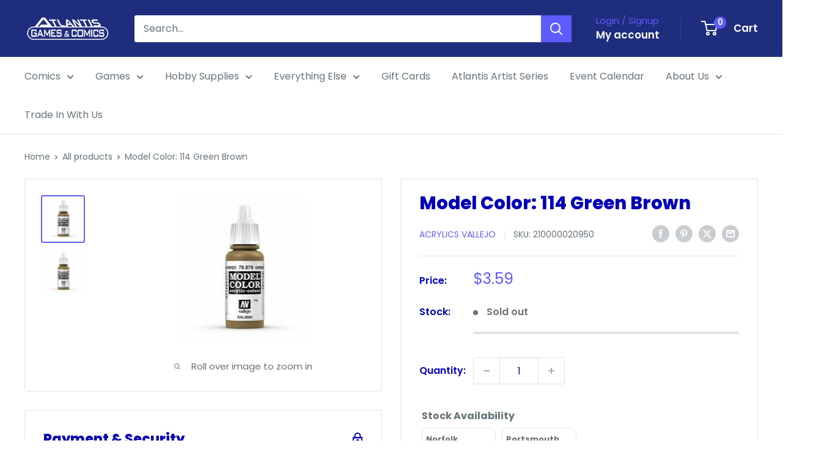

--- FILE ---
content_type: text/plain;charset=UTF-8
request_url: https://multiloca.info/api/get-loc-inventory-stock?shopdomain=atlantis-comics-and-games.myshopify.com&variant_id=42543064252641&locale=en&product_id=7592779645153&customerid=null&market=389447905&marketCountry=US&customerEnterPincode=null&customerEnterAddress=null&multilocaCustomKey=null
body_size: 1493
content:
{"inventoryLevels":{"42543064252641":{"variantId":"42543064252641","displayname":"Model Color: 114 Green Brown - Default Title","inventoryPolicy":"DENY","locations":[{"location_id":"67279945953","location_name":"Norfolk","address":"9649 1st View St  <br> Norfolk,  Virginia <br> 23503, United States","location_notes":[],"inventory_data":[{"available":0}],"country":"United States","location_cordinates":"undefined,undefined","thersoldmesg":" <div class=\"inventory-message\"><span style=\"background-color: rgb(248, 215, 218); color: rgb(114, 28, 36); border-radius: 50px; padding: 0px 8px; font-size: 12px; font-weight: 500;\">Out of Stock</span><span><br><div style=\" text-align: center\">0 available</div></span></div>","inoutstock":{"instock":"In-Stock","outstock":"Out of Stock"},"ratings":{},"timings":{}},{"location_id":"68101013729","location_name":"Portsmouth","address":"2858 Airline Boulevard  <br> Portsmouth,  Virginia <br> 23701, United States","phone":"+17574651617","location_notes":[],"inventory_data":[{"available":0}],"country":"United States","location_cordinates":"undefined,undefined","thersoldmesg":" <div class=\"inventory-message\"><span style=\"background-color: rgb(248, 215, 218); color: rgb(114, 28, 36); border-radius: 50px; padding: 0px 8px; font-size: 12px; font-weight: 500;\">Out of Stock</span><span><br><div style=\" text-align: center\">0 available</div></span></div>","inoutstock":{"instock":"In-Stock","outstock":"Out of Stock"},"ratings":{},"timings":{}}],"zoneslocationsid":[]}},"settings":{"enabledFullfillment":"false","templateformated":"gridView","labelquantity":"Stock Availability","showHeading":"true","distanceIN":"false","selectedPositions":"aboveAddToCart","requiredSelectLocation":"false","autoSelectFirstLocation":"false","locations_arr":[],"locationFilterSetting":{"countryDetection":"{\"shopmarket\":true,\"browser\":true,\"ip\":true}","locationBasedOnCountry":"false","locationBasedonNearest":"false","locationRadius":"false","locationRadiusValues":{},"enableGeolocationSearch":"false","countryOptions":"[\"shopmarket\",\"ip\",\"browser\"]","enableDistanceFilter":"false","showSelectedLocation":"false","showSelectedLocationView":"false","sortLocationsByQuantity":"false","sortLocationsByRecommendations":"false","showNumberOfLocations":"false","numberOfLocations":"1","PickeasyIntegration":"false","enabledInventoryApi":"false"},"locationSettings":{"locationOptions":"[\"Show location address\",\"Show location phone number\",\"Show Direction\",\"Show Pickup Availability\",\"Show Distance\",\"Show Location Notes\",\"Show Google Rating and Business Hours\",\"Back in Stock Notify Me\",\"Stock Level Messages\"]","locationTemplateres":"<div class=\"location-info\"><strong>{{location_name}}</strong><br/>{{stock_msg}} <br/>({{qty}} available for pickup)</div>","showDirection":"false","showDistance":"false","showLocationNotes":"false","ruleNoteHeaderBlock":"false","googleRatingTimingEnabled":"false","enableBlock":"true","showLocationaddress":"true","showOnlineAvailability":"false","onlineLocationLabel":"false","locationNoteType":"default","clickToCall":"false","showPhoneIcon":"false","clickToWhatsApp":"false","showWhatsAppIcon":"false","showLocationIcon":"false","showDirectionText":"Get Directions","notifyMeWhenInStock":"false","notifyMeWhenInStockText":"Notify Me","showStockLevelMessages":"false","changeLocationText":"Change Location","optionDisplayPosition":"{}"},"locationPopup":"false","locationPopupstyle":"dropdown","locationPopupHeader":"Shop from Location","locationPopupDescription":"Select a store location to see product availability","enableBlock":"true","enabledSmartCollectionFilter":"false","headerBlock":"false","headerBlockstyle":"dropdown","purchaseFromOneLocation":"false","showSettingsHeader":"{\"address\":false,\"phone\":false,\"notes\":false,\"directions\":false,\"googleRatingTimeing\":false}","headerSettingsPriority":"[\"Show location address\",\"Show location phone number\",\"Show location notes\",\"Show location directions\",\"Show Google Rating and Business Hours\"]","quantityBasedOnLocation":"false","enabledOtherLocationMessage":"false","enableIncomingtext":"false","purchaseOneLocationToast":"Items you are purchasing are availabe at the location you are choosing. Are you sure you want to switch location.","someProductAvailableMessage":"The following items in your cart are not available at Selected location. You can remove unavailable items from your cart and continue...","availableMessage":"✔ Available","otherLocationMessage":"<span style=\"color: orange;\">✔ Available at Other location</span>","notAvailableMessage":"Not available at selected location","pickupAvailabilityText":"&#10004; Pick Up Available in ","hideOutofStockItems":"false","blockdisabled":false,"pushDownOutofStockItems":"false","headerBlockIcon":"true","headerDisabled":false,"geolocationtype":"none","addressPrepopulation":"false","disablebtnOutofStockItems":"false","stockMsgStyles":{"instock":{"text":"#16a34a","bg":"#dcfce7"},"outstock":{"text":"#dc2626","bg":"#fee2e2"}},"enableProductMapView":"false","drawerAddtoCartButton":"false","isBundle":false,"bundledproducts":"false"}}